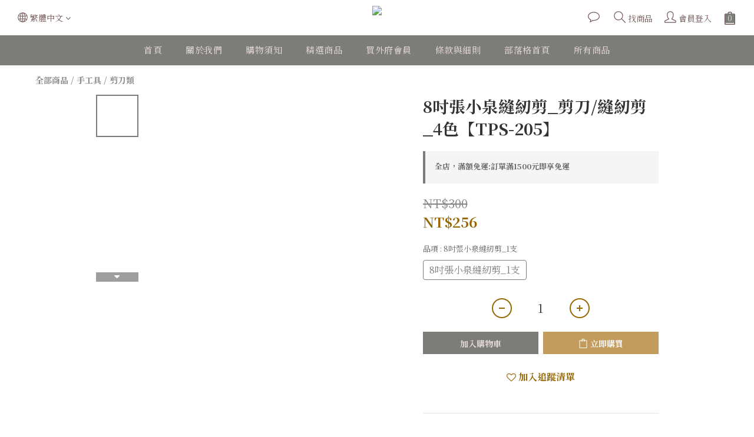

--- FILE ---
content_type: text/plain
request_url: https://www.google-analytics.com/j/collect?v=1&_v=j102&a=104950800&t=pageview&cu=TWD&_s=1&dl=https%3A%2F%2Fwww.mywifehandmade.com%2Fproducts%2F%25E3%2580%2590tps-205%25E3%2580%2591&ul=en-us%40posix&dt=8%E5%90%8B%E5%BC%B5%E5%B0%8F%E6%B3%89%E7%B8%AB%E7%B4%89%E5%89%AA_4%E8%89%B2%E3%80%90TPS-205%E3%80%91&sr=1280x720&vp=1280x720&_u=aGBAAEIJAAAAACAMI~&jid=330923306&gjid=1492171417&cid=194838072.1765765885&tid=UA-167087970-1&_gid=97771214.1765765885&_r=1&_slc=1&pa=detail&pr1id=TPS-205&pr1nm=8%E5%90%8B%E5%BC%B5%E5%B0%8F%E6%B3%89%E7%B8%AB%E7%B4%89%E5%89%AA_%E5%89%AA%E5%88%80%2F%E7%B8%AB%E7%B4%89%E5%89%AA_4%E8%89%B2%E3%80%90TPS-205%E3%80%91&pr1ca=&pr1br=&pr1va=8%E5%90%8B%E5%BC%B5%E5%B0%8F%E6%B3%89%E7%B8%AB%E7%B4%89%E5%89%AA_1%E6%94%AF&pr1pr=&pr1qt=&pr1cc=&pr1ps=0&z=1710770986
body_size: -452
content:
2,cG-2F8M43GJYW

--- FILE ---
content_type: application/javascript
request_url: https://cdn.shoplineapp.com/s/javascripts/currencies.js
body_size: 149
content:
var Currency={rates:{USD:1,CAD:.725716,KRW:678e-6,IDR:6e-5,MOP:.124906,BND:.775536,NTD:.031913,TWD:.031913,HKD:.128554,MYR:.244063,CNY:.141753,VND:38e-6,THB:.031802,SGD:.773934,AUD:.6652,GBP:1.3372,PHP:.016916,AED:.272294,JPY:.00642,EUR:1.1737},convert:function(D,e,r){return D*this.rates[e]/this.rates[r]}};